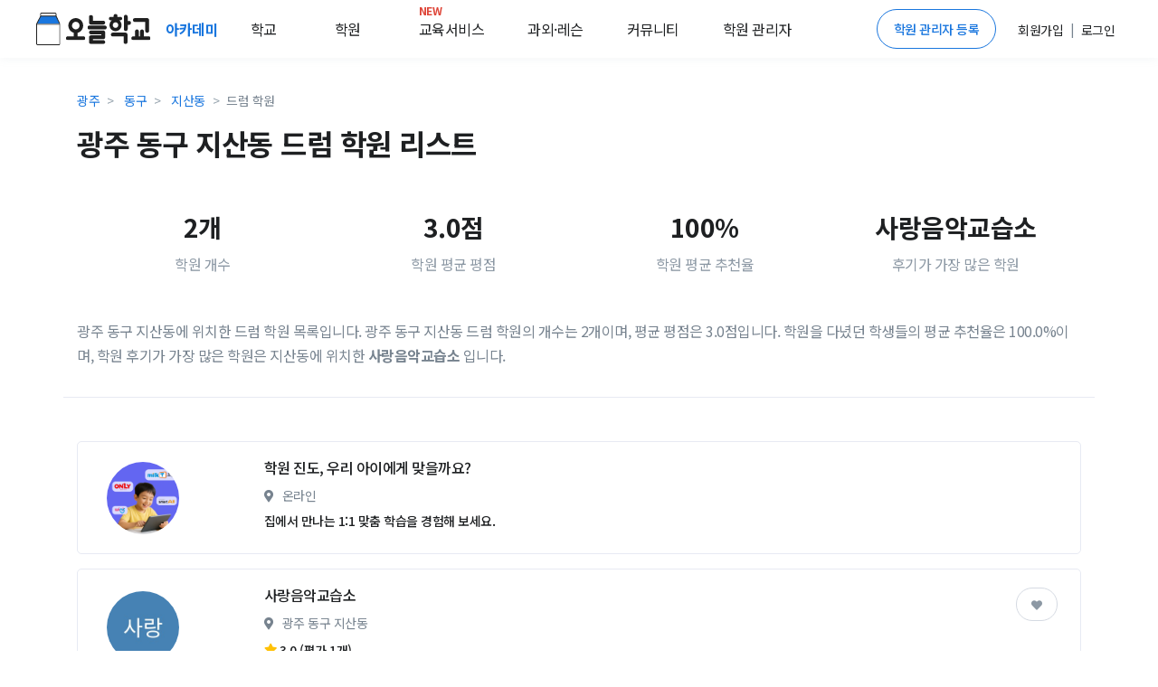

--- FILE ---
content_type: text/html; charset=utf-8
request_url: https://academy.prompie.com/academies/list/by-region/town1030/by-subject/section48/
body_size: 8094
content:



<!doctype html>
<html lang="ko">
<head>
  <meta charset="UTF-8">
  <meta name="viewport"
        content="width=device-width, user-scalable=no, initial-scale=1.0, maximum-scale=1.0, minimum-scale=1.0">
  <meta http-equiv="X-UA-Compatible" content="ie=edge">
  
  
  
  <meta name="author" content="오늘학교 아카데미">
  <meta name="keywords" content="학원 리뷰, 학원 후기, 고교 순위, 중학교 순위, 고등학교 순위, 중등 순위, 초등학교, 학원 정보, 과외 구하기, 과외, 학원, 커뮤니티">
  <meta name="format-detection" content="telephone=no">
  <link rel="canonical" href="https://academy.prompie.com/academies/list/by-region/town1030/by-subject/section48/"/>
  <meta name="og:site_name" property="og:site_name" content="오늘학교 아카데미">
  <meta property="og:locale" content="ko_KR">
  <meta name="og:type" property="og:type" content="website">
  <meta name="og:image:width" property="og:image:width" content="520">
  <meta name="og:image:height" property="og:image:height" content="292">
  <meta name="og:image:type" property="og:image:type" content="image/jpeg">
  
  
  
    <meta name="og:image" property="og:image" content="https://d2c8akc1t97nhh.cloudfront.net/static/images/base/logo/logo_800x419.png">
    <meta name="og:image:secure_url"
          property="og:image:secure_url" content="https://d2c8akc1t97nhh.cloudfront.net/static/images/base/logo/logo_800x419.png">
  
  
  <meta name="og:title" property="og:title" content="우리동네 학원찾기 - 오늘학교 아카데미">

  
  <meta name="og:description" property="og:description" content=" 사랑음악교습소, 아담뮤직(ADAM MUSIC)드럼교습소...">
  <meta name="description" content=" 사랑음악교습소, 아담뮤직(ADAM MUSIC)드럼교습소...">

  
    
      <meta name="robots" content="index,follow">
    
  
  
  
    <title>광주 동구 지산동 드럼 학원 리스트 - 오늘학교 아카데미</title>
  

  
  
    <script type="application/ld+json">
      {
        "@context": "https://schema.org",
        "@graph": [
          {
            "@type": "Organization",
            "@id": "https://academy.prompie.com/#organization",
            "name": "오늘학교 아카데미",
            "url": "https://academy.prompie.com",
            "logo": {
              "@type": "ImageObject",
              "url": "https://d2c8akc1t97nhh.cloudfront.net/static/images/base/logo/square_web_logo.webp"
            },
            "sameAs": [
              "https://apps.apple.com/kr/app/%EC%98%A4%EB%8A%98%ED%95%99%EA%B5%90-%EC%B4%88%EC%A4%91%EA%B3%A0-%EC%8B%9C%EA%B0%84%ED%91%9C-%EA%B8%89%EC%8B%9D/id1529825567",
              "https://play.google.com/store/apps/details?id=com.athenaslab.academy&hl=ko",
              "https://prompie.com/",
              "https://blog.naver.com/prompie/",
              "https://m.post.naver.com/prompie/",
              "https://www.facebook.com/prompie.official/",
              "https://www.instagram.com/prompie.official/",
              "https://twitter.com/prompiehq",
              "https://www.youtube.com/channel/UCTaAX2Phl9LFmc70EqAQYHQ"
            ]
          },
          {
            "@type": "WebSite",
            "@id": "https://academy.prompie.com/#website",
            "url": "https://academy.prompie.com",
            "name": "오늘학교 아카데미",
            "publisher": {
              "@id": "https://academy.prompie.com/#organization"
            },
            "inLanguage": "ko-KR"
          }
        ]
      }
    </script>
  
  <link rel="shortcut icon" href="https://d2c8akc1t97nhh.cloudfront.net/static/images/base/favicon.ico?v=1.01">
  <link rel="icon" href="https://d2c8akc1t97nhh.cloudfront.net/static/images/base/favicon.ico?v=1.01">
  <link rel="stylesheet" href="https://d2c8akc1t97nhh.cloudfront.net/static/libraries/vendor/bootstrap/bootstrap.css">
  <link rel="stylesheet" href="https://d2c8akc1t97nhh.cloudfront.net/static/libraries/vendor/font-awesome/css/fontawesome-all.min.css">
  <link rel="stylesheet" href="https://d2c8akc1t97nhh.cloudfront.net/static/libraries/vendor/animate.css/animate.min.css">
  <link rel="stylesheet" href="https://d2c8akc1t97nhh.cloudfront.net/static/libraries/vendor/hs-megamenu/src/hs.megamenu.css">
  <link rel="stylesheet" href="https://d2c8akc1t97nhh.cloudfront.net/static/libraries/sweetalert2/sweetalert2.all.min.css">
  <link rel="stylesheet" href="https://d2c8akc1t97nhh.cloudfront.net/static/css/theme.css?v=2.09">
  <link rel="stylesheet" href="https://d2c8akc1t97nhh.cloudfront.net/static/css/base.css?v=2.10">
  
<style type="text/css">ins.adsbygoogle[data-ad-status="unfilled"] {display: none !important;}</style>

  <script type="text/javascript">
    WebFontConfig = {
      google: { families: [ 'Noto+Sans+KR:300,400,500,700&display=block:korean' ] },
    };
    (function() {
      var wf = document.createElement('script');
      wf.src = 'https://ajax.googleapis.com/ajax/libs/webfont/1/webfont.js';
      wf.type = 'text/javascript';
      wf.async = 'true';
      var s = document.getElementsByTagName('script')[0];
      s.parentNode.insertBefore(wf, s);
    })(); </script>
  <script async src="https://pagead2.googlesyndication.com/pagead/js/adsbygoogle.js?client=ca-pub-4796328885583493" crossorigin="anonymous"></script>
  <script src="https://d2c8akc1t97nhh.cloudfront.net/static/libraries/vendor/jquery/dist/jquery.min.js"></script>
  <script src="https://d2c8akc1t97nhh.cloudfront.net/static/libraries/vendor/jquery-migrate/dist/jquery-migrate.min.js"></script>
  <script src="https://cdnjs.cloudflare.com/ajax/libs/lazysizes/5.2.1-rc1/lazysizes.min.js"></script>
  <script src="https://d2c8akc1t97nhh.cloudfront.net/static/libraries/vendor/popper.js/dist/umd/popper.min.js"></script>
  <script src="https://d2c8akc1t97nhh.cloudfront.net/static/libraries/vendor/hs-megamenu/src/hs.megamenu.js"></script>
  <script src="https://d2c8akc1t97nhh.cloudfront.net/static/libraries/vendor/bootstrap/bootstrap.min.js"></script>
  <script src="https://d2c8akc1t97nhh.cloudfront.net/static/js/theme/hs.core.js"></script>
  <script src="https://d2c8akc1t97nhh.cloudfront.net/static/js/theme/components/hs.header.js"></script>
  <script src="https://d2c8akc1t97nhh.cloudfront.net/static/js/theme/components/hs.go-to.js"></script>
  <script src="https://d2c8akc1t97nhh.cloudfront.net/static/js/theme/components/hs.unfold.js"></script>
  <script src="https://d2c8akc1t97nhh.cloudfront.net/static/libraries/js-cookie/js.cookie.min.js?v=2.00"></script>
  <script src="https://d2c8akc1t97nhh.cloudfront.net/static/libraries/body-scroll-lock/body-scroll-lock.min.js"></script>
  <script src="https://d2c8akc1t97nhh.cloudfront.net/static/libraries/sweetalert2/sweetalert2.all.min.js"></script>
  <script src="https://t1.kakaocdn.net/kakao_js_sdk/v1/kakao.min.js"></script>
  <script src="https://d2c8akc1t97nhh.cloudfront.net/static/js/base.js?v=2.21"></script>
  
  
  
    
    <script>(function(w,d,s,l,i){w[l]=w[l]||[];w[l].push({'gtm.start':
    new Date().getTime(),event:'gtm.js'});var f=d.getElementsByTagName(s)[0],
    j=d.createElement(s),dl=l!='dataLayer'?'&l='+l:'';j.async=true;j.src=
    'https://www.googletagmanager.com/gtm.js?id='+i+dl;f.parentNode.insertBefore(j,f);
    })(window,document,'script','dataLayer','GTM-MQMLJRQ');</script>
    
    
    <script async src="https://www.googletagmanager.com/gtag/js?id=G-PH7BNFKQP6"></script>
    <script>window.dataLayer = window.dataLayer || [];function gtag(){dataLayer.push(arguments);}gtag('js', new Date());gtag('config', 'G-PH7BNFKQP6');</script>
  
</head>
<body >

  <!-- Google Tag Manager (noscript) -->
  <noscript><iframe src="https://www.googletagmanager.com/ns.html?id=GTM-MQMLJRQ"
  height="0" width="0" style="display:none;visibility:hidden"></iframe></noscript>
  <!-- End Google Tag Manager (noscript) -->


  
    



<header id="header" class="u-header">
  <div class="toast-show fade show bg-primary" role="alert" aria-live="assertive" aria-atomic="true">
  <div class="u-header__section">
    <div id="logoAndNav" class="d-flex justify-content-between align-items-center mx-auto" style="height:64px; width:1200px;">
      <div class="d-flex align-items-center home-redirect-logo">
        <a class="" href="/">
          <img src="https://d2c8akc1t97nhh.cloudfront.net/static/images/today_school/todayschool_logo_wide.svg" height="36px" alt="오늘학교 로고">
        </a>
        <div class="d-flex ml-3">
          <div class="nav-item u-header__nav-item">
            <a
              class="nav-link u-header__nav-link"
              href="/"
              aria-haspopup="true"
              aria-expanded="false"
              aria-labelledby="myAccountSubMenu"
              style="font-weight: 600; color:#1976de;">아카데미
              <img data-src="https://d2c8akc1t97nhh.cloudfront.net/static/images/beta-tag.svg" style="height: 0.6rem;" alt="">
            </a>
          </div>
          <div class="nav-item u-header__nav-item">
            <a
              class="nav-link u-header__nav-link mega-menu mr-5"
              aria-haspopup="true"
              aria-expanded="false"
              aria-labelledby="myAccountSubMenu"
              style="color: #1e2022">학교</a>
          </div>
          <div class="nav-item u-header__nav-item">
            <a
              class="nav-link u-header__nav-link mega-menu mr-5"
              aria-haspopup="true"
              aria-expanded="false"
              aria-labelledby="myAccountSubMenu"
              style="color: #1e2022">학원</a>
          </div>
          <div class="nav-item u-header__nav-item">
            <a
              class="nav-link u-header__nav-link mega-menu mr-3"
              aria-haspopup="true"
              aria-expanded="false"
              aria-labelledby="myAccountSubMenu"
              style="color: #1e2022; position: relative;">
              <span class="text-danger" style="top: -10px; position: absolute; font-size: 12px; font-weight: bold;">NEW</span>교육서비스</a>
          </div>
          <div class="nav-item u-header__nav-item">
            <a
              class="nav-link u-header__nav-link mega-menu mr-3"
              aria-haspopup="true"
              aria-expanded="false"
              aria-labelledby="myAccountSubMenu"
              style="color: #1e2022">과외&middot;레슨</a>
          </div>
          <div class="nav-item u-header__nav-item">
            <a
              class="nav-link u-header__nav-link mega-menu mr-3"
              aria-haspopup="true"
              aria-expanded="false"
              aria-labelledby="myAccountSubMenu"
              style="color: #1e2022;">커뮤니티</a>
          </div>
          <div class="nav-item u-header__nav-item">
            <a
              class="nav-link u-header__nav-link mega-menu"
              aria-haspopup="true"
              aria-expanded="false"
              aria-labelledby="myAccountSubMenu"
              style="color: #1e2022">학원 관리자</a>
          </div>
        </div>
      </div>

      <div class="d-flex align-items-center">
        
          <a href="/administrators/intro/" class="btn btn-sm rounded-pill btn-outline-primary mr-3">학원 관리자 등록</a>
          <div class="d-flex align-items-center">
            <div class="nav-item u-header__nav-item p-2">
              <a href="/accounts/signup/" aria-haspopup="true" aria-expanded="false" aria-labelledby="myAccountSubMenu">
                <span class="font-subhead text-dark font-weight-normal">회원가입</span>
              </a>
            </div>
            <p class="font-subhead m-0">|</p>
            <div class="nav-item u-header__nav-item p-2">
              <a href="/accounts/login/?next=/academies/list/by-region/town1030/by-subject/section48/"
                aria-haspopup="true"
                aria-expanded="false"
                aria-labelledby="myAccountSubMenu">
                <span class="font-subhead text-dark">로그인</span>
              </a>
            </div>
          </div>
        
        </div>
      </div>
    </div>
  </div>

  <div class="menu-shadow font-weight-light font-subhead p-3 menu-list mega-menu-container d-none">
    <div class="mega-menu-list container p-0 d-flex">
      <div class="d-flex col-6 offset-2 p-0 pl-0">
        <ul class="col-2 border-left pl-2 pr-0 mr-2">
          <li class="mb-2">
            <a href="/schools/school-satisfaction/high-school/list/">만족도순위</a>
          </li>
          <li class="mb-2">
            <a href="/schools/high-school/list/">고교순위</a>
          </li>
          <li class="mb-2">
            <a href="/schools/middle-school/list/">중학순위</a>
          </li>
          <li class="mb-2">
            <a href="/schools/elementary-school/list/">초등학교</a>
          </li>
          <li class="mb-2">
            <a href="/schools/school-district/list/">학군정보</a>
          </li>
        </ul>
        <ul class="col-2 border-left pl-2 pr-0 mr-2">
          <li class="mb-2">
            <a href="/academies/list/">
              학원검색</a>
          </li>
          <li class="mb-2">
            <a href="/brands/list/">브랜드학원</a>
          </li>
          
          <li class="mb-2">
            <a href="/academies/special-highschool/list/">특목고 실적</a>
          </li>
          <!---- URL이 필요합니다 ---->
          <li class="mb-2">
            <a href="/academies/inquiries/list/">학원 질문방</a>
            </li>
          <!---- URL이 필요합니다 ---->  
        </ul>
        <ul class="col-2 border-left pl-2 pr-0 mr-2">
          <li class="mb-2">
            <a href="/edu-services/">스마트러닝</a>
          </li>
        </ul>
        <ul class="col-2 border-left pl-2 pr-0 mr-2">
          
          <li class="mb-2">
            <a href="https://prompie.com/s/a3botps9/">맞춤견적 받기</a>
          </li>
          <li class="mb-2">
            <a href="https://prompie.com/partners/projects/?filter=default">대시보드</a>
          </li>
        </ul>

        <ul class="col-2 border-left pl-2 pr-0 mr-2">
          <li class="mb-2">
            <a class="GNB_Go_Comm" href="/communities/s/popular-all/">커뮤니티</a>
          </li>
        </ul>
        <ul class="col-2 border-left pl-2 pr-0">
          <li class="mb-2">
            <a href="/administrators/intro/">학원 등록</a>
          </li>
          <li class="mb-2">
            <a href="/datalab/">학원 데이터랩</a>
          </li>
          <li class="mb-2">
            <a href="https://help.academy.prompie.com/">학원 헬프센터</a>
          </li>
          
          <li class="mb-2">
            <a href="/administrators/school-event-calendar/">학사 일정
            </a>
          </li>
        </ul>
      </div>
    </div>
  </div>
</header>

  



  <div class="message_bar" style="display: none;">
  
</div>




<style>
  .left-ad, .right-ad { width: 160px; height: 600px; top: 370px;}
  .left-ad { left: 7%}
  .right-ad { right: 7%}
  @media(max-width: 1920px) { .left-ad, .right-ad { width: 160px; height: 600px; } }
  @media(max-width: 1600px) { .left-ad, .right-ad { display: none;} }
</style>
  <main id="content" role="main">
   <!--- adsense -->
    <div class="position-absolute right-ad">
        <script async src="https://pagead2.googlesyndication.com/pagead/js/adsbygoogle.js?client=ca-pub-4796328885583493"
        crossorigin="anonymous"></script>
      <!-- 디스플레이 : 수직형 광고 오른쪽 -->
      <ins class="adsbygoogle"
        style="display:block"
        data-ad-client="ca-pub-4796328885583493"
        data-language="ko"
        data-ad-slot="1980519249"
        data-ad-format="auto"
        data-full-width-responsive="true"></ins>
      <script>
        (adsbygoogle = window.adsbygoogle || []).push({});
      </script>
    </div>

    <div class="container pt-3 pb-3 border-bottom" id="mainFilter">
      <nav aria-label="breadcrumb">
        <ol class="breadcrumb m-0 mt-2 pl-0">
          
            <li class="breadcrumb-item font-subhead">
              <a href="/academies/list/by-region/province5/by-subject/section48/">광주</a>
            </li>
            <li class="breadcrumb-item font-subhead">
              <a href="/academies/list/by-region/city60/by-subject/section48/">동구</a>
            </li>
            <li class="breadcrumb-item font-subhead">
              <a href="/academies/list/by-region/town1030/by-subject/section48/">지산동</a>
            </li>
          
          <li class="breadcrumb-item active font-subhead" aria-current="page">드럼 학원</li>
        </ol>
      </nav>
      <div class="w-100 mx-md-auto">
        <h1 class="h2 font-weight-semi-bold mb-5">광주 동구 지산동 드럼 학원 리스트</h1>
        <div class="d-flex align-items-center mb-5">
          <div class="text-center p-3 col-3">
            <div class="h3 font-weight-semi-bold">2개</div>
            <div class="text-muted">학원 개수</div>
          </div>
          <div class="text-center p-3 col-3">
            <div class="h3 font-weight-semi-bold">3.0점</div>
            <div class="text-muted">학원 평균 평점</div>
          </div>
          <div class="text-center p-3 col-3">
            <div class="h3 font-weight-semi-bold">
              
                100%
              
            </div>
            <div class="text-muted">학원 평균 추천율</div>
          </div>
          <div class="text-center p-3 col-3">
            
              <div class="h3 font-weight-semi-bold">사랑음악교습소</div>
            
            <div class="text-muted">후기가 가장 많은 학원</div>
          </div>
        </div>
        <p>
          
            광주 동구 지산동에 위치한 드럼 학원 목록입니다.
            광주 동구 지산동 드럼 학원의
          
          개수는 2개이며, 평균 평점은 3.0점입니다. 
          
            학원을 다녔던 학생들의 평균 추천율은 100.0%이며, 
          
          
            학원 후기가 가장 많은 학원은 지산동에 위치한 <strong>사랑음악교습소</strong> 입니다.
          
        </p>
      </div>
    </div>

    

    <div class="container my-3 d-flex align-items-start">
      <div class="col-12 p-0" id="academyContainer">
        
        <div id="academyList">


  <!--- adsense -->
  <div class="my-5">
    <script async src="https://pagead2.googlesyndication.com/pagead/js/adsbygoogle.js?client=ca-pub-4796328885583493"
    crossorigin="anonymous"></script>
   <ins class="adsbygoogle"
       style="display:block"
       data-ad-format="fluid"
       data-ad-layout-key="-h0+c+5k-9-49"
       data-ad-client="ca-pub-4796328885583493"
       data-language="ko"
      data-ad-slot="1713775993"></ins>
    <script>
      $(document).ready(function(){(adsbygoogle = window.adsbygoogle || []).push({})});
    </script>
  </div>
  <li class="card card-frame mb-3">
    <a href="/edu-services/smart-learning/elementary?source=academy_banner" class="row align-items-center text-dark">
      <div class="col-2 pr-0">
        <img class="u-lg-avatar img-fluid media rounded-circle ml-5 bg-img-hero-center lazyload"
             data-src="https://d2c8akc1t97nhh.cloudfront.net/static/images/eduservices/banner/smartlearning_thumbnail.png">
      </div>
      <div class="col-10">
        <div class="card-body">
          <div class="mb-2">
            <h3 class="h6 text-truncate" style="max-width: 80%;">
              <span class="prompie-banner-text">학원 진도, 우리 아이에게 맞을까요?</span> 
            </h3>
            <div class="d-block list-subinfo text-secondary">
              <span class="fas fa-map-marker-alt mr-2"></span>
              <span class="d-inline-block font-weight-normal mb-1 mr-2">온라인</span>
            </div>
            <div>
              <div class="d-inline-flex align-items-center small">
                <span class="text-dark font-subhead font-weight-medium">
                  집에서 만나는 1:1 맞춤 학습을 경험해 보세요.
              </div>
            </div>
          </div>
        </div>
      </div>
    </a>
  </li>

  <li class="card card-frame mb-3">
    <a href="/academies/detail/yqan5ju/%EC%82%AC%EB%9E%91%EC%9D%8C%EC%95%85%EA%B5%90%EC%8A%B5%EC%86%8C/" class="row  text-dark">
      <div class="col-2 pr-0">
        <img class="mt-4 u-lg-avatar img-fluid media rounded-circle ml-5 bg-img-hero-center lazyload"
             data-src="https://d2c8akc1t97nhh.cloudfront.net/media/images/academies/yqan5ju/1575622241033045/origin.jpg">
      </div>
      <div class="col-10">
        <div class="card-body">
          <div class="mb-2">
            
            
            <h3 class="h6 text-truncate" style="max-width: 80%;">
              <span class="">사랑음악교습소</span> 
            </h3>
            
            <div class="d-block list-subinfo text-secondary">
              <span class="fas fa-map-marker-alt mr-2"></span>
              <span class="d-inline-block font-weight-normal mb-1 mr-2">
              광주 동구 지산동
              </span>
            </div>
            
              <div>
                <div class="d-inline-flex align-items-center small">
                  <span class="text-warning fas fa-star"></span>
                  <span class="ml-1 text-dark font-subhead font-weight-medium">3.0
                  
                  (평가 1개)
                </div>
              </div>
            
            <div class="position-absolute btn-position">
              <button type="button"
                      class="pr-3 pl-3 pt-2 pb-2 btn-pill btn-follow btn btn-primary "
                      data-toggle="button"
                      aria-pressed="false"
                      data-target="yqan5ju">
                <span class="fas fa-heart"></span>
              </button>
            </div>
          </div>
        </div>
      </div>
    </a>
  </li>
  

  

  <li class="card card-frame mb-3">
    <a href="/academies/detail/xuy1jgu/%EC%95%84%EB%8B%B4%EB%AE%A4%EC%A7%81(ADAM%20MUSIC)%EB%93%9C%EB%9F%BC%EA%B5%90%EC%8A%B5%EC%86%8C/" class="row align-items-center text-dark">
      <div class="col-2 pr-0">
        <img class=" u-lg-avatar img-fluid media rounded-circle ml-5 bg-img-hero-center lazyload"
             data-src="https://d2c8akc1t97nhh.cloudfront.net/media/images/academies/xuy1jgu/1680241935516868/origin.jpg">
      </div>
      <div class="col-10">
        <div class="card-body">
          <div class="mb-2">
            
            
            <h3 class="h6 text-truncate" style="max-width: 80%;">
              <span class="">아담뮤직(ADAM MUSIC)드럼교습소</span> 
            </h3>
            
            <div class="d-block list-subinfo text-secondary">
              <span class="fas fa-map-marker-alt mr-2"></span>
              <span class="d-inline-block font-weight-normal mb-1 mr-2">
              광주 동구 지산동
              </span>
            </div>
            
            <div class="position-absolute btn-position">
              <button type="button"
                      class="pr-3 pl-3 pt-2 pb-2 btn-pill btn-follow btn btn-primary "
                      data-toggle="button"
                      aria-pressed="false"
                      data-target="xuy1jgu">
                <span class="fas fa-heart"></span>
              </button>
            </div>
          </div>
        </div>
      </div>
    </a>
  </li>
  

  


<nav aria-label="Page navigation example" class="mb-5">
  <ul class="pagination justify-content-center mt-5">
    
    
    
    
    
      
        
          <li class="page-item active">
            <a class="page-link" href="">1<span class="sr-only">(current)</span></a>
          </li>
        
      
    
    
    
  </ul>
</nav>


</div>

        

        <div class="container mt-7 mb-11">
          
          <h3 class="font-weight-semi-bold my-5">근처 다른 학원 보기</h3>
          
          <div class="container mb-lg-0 text-center">
            <div style="column-count: 6">
              <div class="mb-4">
                
                  
                    <a
                      href="/academies/list/by-region/town1029/by-subject/section48/"
                      style="color: #77838f; padding: 10px"
                      class="d-inline-block font-subhead">산수동 드럼 학원</a><br/>
                  
                    <a
                      href="/academies/list/by-region/town1037/by-subject/section48/"
                      style="color: #77838f; padding: 10px"
                      class="d-inline-block font-subhead">서석동 드럼 학원</a><br/>
                  
                    <a
                      href="/academies/list/by-region/town1027/by-subject/section48/"
                      style="color: #77838f; padding: 10px"
                      class="d-inline-block font-subhead">동명동 드럼 학원</a><br/>
                  
                    <a
                      href="/academies/list/by-region/town1026/by-subject/section48/"
                      style="color: #77838f; padding: 10px"
                      class="d-inline-block font-subhead">장동 드럼 학원</a><br/>
                  
                    <a
                      href="/academies/list/by-region/town1041/by-subject/section48/"
                      style="color: #77838f; padding: 10px"
                      class="d-inline-block font-subhead">학동 드럼 학원</a><br/>
                  
                    <a
                      href="/academies/list/by-region/town1124/by-subject/section48/"
                      style="color: #77838f; padding: 10px"
                      class="d-inline-block font-subhead">화암동 드럼 학원</a><br/>
                  
                    <a
                      href="/academies/list/by-region/town1024/by-subject/section48/"
                      style="color: #77838f; padding: 10px"
                      class="d-inline-block font-subhead">대의동 드럼 학원</a><br/>
                  
                    <a
                      href="/academies/list/by-region/town1031/by-subject/section48/"
                      style="color: #77838f; padding: 10px"
                      class="d-inline-block font-subhead">남동 드럼 학원</a><br/>
                  
                    <a
                      href="/academies/list/by-region/town1050/by-subject/section48/"
                      style="color: #77838f; padding: 10px"
                      class="d-inline-block font-subhead">금남로1가 드럼 학원</a><br/>
                  
                    <a
                      href="/academies/list/by-region/town1032/by-subject/section48/"
                      style="color: #77838f; padding: 10px"
                      class="d-inline-block font-subhead">광산동 드럼 학원</a><br/>
                  
                    <a
                      href="/academies/list/by-region/town1025/by-subject/section48/"
                      style="color: #77838f; padding: 10px"
                      class="d-inline-block font-subhead">궁동 드럼 학원</a><br/>
                  
                    <a
                      href="/academies/list/by-region/town1046/by-subject/section48/"
                      style="color: #77838f; padding: 10px"
                      class="d-inline-block font-subhead">충장로1가 드럼 학원</a><br/>
                  
                    <a
                      href="/academies/list/by-region/town1051/by-subject/section48/"
                      style="color: #77838f; padding: 10px"
                      class="d-inline-block font-subhead">금남로2가 드럼 학원</a><br/>
                  
                    <a
                      href="/academies/list/by-region/town1033/by-subject/section48/"
                      style="color: #77838f; padding: 10px"
                      class="d-inline-block font-subhead">금동 드럼 학원</a><br/>
                  
                    <a
                      href="/academies/list/by-region/town1047/by-subject/section48/"
                      style="color: #77838f; padding: 10px"
                      class="d-inline-block font-subhead">충장로2가 드럼 학원</a><br/>
                  
                    <a
                      href="/academies/list/by-region/town1052/by-subject/section48/"
                      style="color: #77838f; padding: 10px"
                      class="d-inline-block font-subhead">금남로3가 드럼 학원</a><br/>
                  
                    <a
                      href="/academies/list/by-region/town1036/by-subject/section48/"
                      style="color: #77838f; padding: 10px"
                      class="d-inline-block font-subhead">황금동 드럼 학원</a><br/>
                  
                    <a
                      href="/academies/list/by-region/town1112/by-subject/section48/"
                      style="color: #77838f; padding: 10px"
                      class="d-inline-block font-subhead">풍향동 드럼 학원</a><br/>
                  
                    <a
                      href="/academies/list/by-region/town1028/by-subject/section48/"
                      style="color: #77838f; padding: 10px"
                      class="d-inline-block font-subhead">계림동 드럼 학원</a><br/>
                  
                    <a
                      href="/academies/list/by-region/town1115/by-subject/section48/"
                      style="color: #77838f; padding: 10px"
                      class="d-inline-block font-subhead">두암동 드럼 학원</a><br/>
                  
                
              </div>
            </div>
          </div>
        </div>
        
        <div
          onclick="location.href='/academies/list/'"
          class="rounded card-frame px-4 pt-4 pb-2 mb-3">
          <div class="mb-3 row cursor-pointer">
            <div class="col-2 pr-0">
              <div
                class="u-ml-avatar rounded bg-img-hero-center"
                style="background-image: url('https://d2c8akc1t97nhh.cloudfront.net/static/images/admin_intro_review.png');"></div>
            </div>
            <div class="d-flex justify-content-between col-10 align-items-center mb-2">
              <div class="col-10" style="max-width: 80%;">
                <div class="d-flex justify-content-start align-items-center mb-2">
                  <h6 class="h6 m-0 text-truncate" style="max-width: 80%;">
                    전체 학원 검색
                  </h6>
                </div>
                <div class="font-subhead mb-2">
                  <p class="text-secondary font-weight-normal mr-2 mb-0">
                    오늘학교 아카데미에는 약 15만개의 학원과 수많은 리뷰, 시설 정보들이 있어요.<br>
                    페이지에 맘에 드는 학원이 없다면 직접 학원을 검색해서 찾아보세요!
                  </p>
                </div>
              </div>
              <button
                onclick="location.href='/academies/list/'"
                class="btn btn-primary btn-sm">학원 검색</button>
            </div>
          </div>
        </div>

      </div>
    </div>
  </main>




<div class="container mx-auto my-6">
<!---- 멀티플랙스 ----> 
  <script async src="https://pagead2.googlesyndication.com/pagead/js/adsbygoogle.js?client=ca-pub-4796328885583493"
      crossorigin="anonymous"></script>
  <ins class="adsbygoogle"
      style="display:block"
      data-ad-format="autorelaxed"
      data-ad-client="ca-pub-4796328885583493"
      data-language="ko"
      data-ad-slot="4934060963"></ins>
  <script>
      (adsbygoogle = window.adsbygoogle || []).push({});
  </script>
</div>




  <a class="js-go-to u-go-to" href="#"
   data-position='{"bottom": 15, "right": 15 }'
   data-type="fixed"
   data-offset-top="400"
   data-compensation="#header"
   data-show-effect="slideInUp"
   data-hide-effect="slideOutDown"
   style="width: 3.5rem; height: 3.5rem;">
  <span class="fas fa-arrow-up u-go-to__inner"></span>
</a>



  
  
<footer>
  <div id="footer-navigation" class="container-fluid">
    <div class="container">
      <div class="row">
        <div class="col-xs-2">
          <h6 class="footer-navigation-toggle navigation-title fw-400">
            오늘학교
            <span class="glyphicon fas fa-angle-down text-muted only-mobile-visible" aria-hidden="true"></span>
          </h6>
          <ul class="footer-navigation-toggle-target">
            <li>
              <a href="javascript:redirectLink('https://prompie.com/intro/about-us/')"
                 class="font-weight-light navigation-category text-dark">회사소개</a>
            </li>
            
              <li><a href="/accounts/signup/" class="font-weight-light navigation-category text-dark">회원가입</a></li>
            
          </ul>
        </div>
        <div class="col-xs-2">
          <h6 class="footer-navigation-toggle navigation-title fw-400">
            학원 &middot; 학교
            <span class="glyphicon fas fa-angle-down text-muted only-mobile-visible" aria-hidden="true"></span>
          </h6>
          <ul class="footer-navigation-toggle-target">
            <li><a href="/" class="font-weight-light navigation-category text-dark">학원 찾기</a></li>
            <li><a href="/schools/high-school/list/" class="font-weight-light navigation-category text-dark">학교 찾기</a></li>
            <li><a href="/academies/list/subjects/" class="font-weight-light navigation-category text-dark">분야/지역별 학원</a></li>
            <li><a href="/schools/high-school/list/regions/" class="font-weight-light navigation-category text-dark">지역별 고교 순위</a></li>
            <li><a href="/schools/middle-school/list/regions/" class="font-weight-light navigation-category text-dark">지역별 중학교 순위</a></li>
          </ul>
        </div>
        <div class="col-xs-2">
          <h6 class="footer-navigation-toggle navigation-title fw-400">
            학원 관리자 등록
            <span class="glyphicon fas fa-angle-down text-muted only-mobile-visible" aria-hidden="true"></span>
          </h6>
          <ul class="footer-navigation-toggle-target">
            <li>
              <a href="/administrators/intro/"
                 class="font-weight-light navigation-category text-dark">학원 관리자 등록</a>
            </li>
            <li>
              <a href="/datalab/"
                 class="font-weight-light navigation-category text-dark">학원 데이터랩</a>
            </li>
            <li>
              <a href="https://www.athenaslab.com/today-school/ads"
                 class="font-weight-light navigation-category text-dark">광고 제휴 문의</a>
            </li>
            <li>
              <a href="https://help.academy.prompie.com/"
                 class="font-weight-light navigation-category text-dark">학원운영 헬프센터</a>
            </li>
          </ul>
        </div>
        <div class="col-xs-2 last-component">
          <h6 class="footer-navigation-toggle navigation-title fw-400">
            도움이 필요하세요?
            <span class="glyphicon fas fa-angle-down text-muted only-mobile-visible" aria-hidden="true"></span>
          </h6>
          <ul class="footer-navigation-toggle-target">
            <li>
              <a href="https://prompie.com/s/a9ibfmhv/"
                 class="font-weight-light navigation-category text-dark" target="_blank">자주묻는 질문 (FAQ)</a>
            </li>
            <li>
              <a href="javascript:redirectLink('https://prompie.com/s/ah9wxqr9/')"
                 class="font-weight-light navigation-category text-dark">업데이트 소식</a>
            </li>
            <li>
              <a class="font-weight-light navigation-category text-dark"
                 href="javascript:redirectLink('https://help.academy.prompie.com/hc/ko/requests/new')">고객센터</a>
            </li>
            <li class="font-weight-light navigation-category text-dark">평일 AM 10:00 ~ PM 18:00<br>점심 13:00 ~ 14:00 (토, 일, 공휴일 휴무)
            </li>
          </ul>
        </div>
        <div id="footer-images" class="col-xs-4">
          <a href="/">
            <img class="lazyload home-redirect-logo" data-src="https://d2c8akc1t97nhh.cloudfront.net/static/images/today_school/todayschool_logo.svg" alt="오늘학교 로고">
          </a>
          <div id="athenaslab-information">
            <p class="font-weight-light">아테나스랩 주식회사(대표 임효원)</p><br>
            <p class="font-weight-light">서울특별시 강서구 마곡중앙8로 14, 705호(마곡동)</p><br>
            <p class="font-weight-light">사업자등록번호 145-87-01021</p><br>
            <p class="font-weight-light">통신판매업신고증 2024-서울강서-3505</p><br>
          </div>
          <div class="social-icon">
            <a href="javascript:redirectLink('https://www.facebook.com/prompie.official/')">
              <img class="lazyload" data-src="https://d2c8akc1t97nhh.cloudfront.net/static/images/base/icons/facebook_round.png" alt=""></a>
            <a href="javascript:redirectLink('https://blog.naver.com/prompie/')">
              <img class="lazyload" data-src="https://d2c8akc1t97nhh.cloudfront.net/static/images/base/icons/naver_blog_round.png" alt=""></a>
            <a href="javascript:redirectLink('https://m.post.naver.com/prompie/')">
              <img class="lazyload" data-src="https://d2c8akc1t97nhh.cloudfront.net/static/images/base/icons/naver_post_round.png" alt=""></a>
            <a href="javascript:redirectLink('https://www.instagram.com/prompie.official/')">
              <img class="lazyload" data-src="https://d2c8akc1t97nhh.cloudfront.net/static/images/base/icons/instagram_round.png" alt=""></a>
          </div>
        </div>
      </div>
    </div>
  </div>
  <div id="footer-corporation-info" class="container-fluid">
    <div class="container">
      <div class="copyright">&copy; Athena's Lab, Inc.</div>
      <div class="legal">
        <a href="javascript:redirectLink('https://prompie.com/privacy/')">개인정보 처리방침</a>
        <span></span>
        <a href="javascript:redirectLink('https://prompie.com/terms/')">이용약관</a>
      </div>
    </div>
  </div>
</footer>


  <script src="https://d2c8akc1t97nhh.cloudfront.net/static/js/core/academies/list_by_region.js?v=2.01"></script>



  







  
    


<div class="app-download-container bg-white w-100 fixed-bottom only-mobile-visible" style="border-radius:16px 16px 0 0; box-shadow: 0 0 15px 0 rgba(0,0,0,.2);">
  <div class="p-3">
    <div class="text-right">
      <i class="close-button fas fa-times text-gray" style="width: 32px; height: 32px;" alt="닫기 아이콘"></i>
    </div>
    <div class="d-flex justify-content-start align-items-center mb-3">
      <div class="text-center border rounded" style="width: 64px; height: 64px;">
        <img class="mt-1" src="https://d2c8akc1t97nhh.cloudfront.net/static/images/today_school/todayschool_logo.svg" alt="오늘학교앱 로고" width="56">
      </div>
      <div class="inner-container ml-3">
        <div class="text-container">
          <p class="text-dark m-0 font-weight-medium">우리반 시간표 바로  확인하기</p>
          <p class="text-dark font-subhead m-0">학교/학원정보, 커뮤니티도 더 편하게!</p>
        </div>
      </div>
    </div>
    <button class="download-button btn btn-sm btn-primary w-100" onClick="window.open('/s/mwvpopup')">앱으로 보기</button>
  </div>
</div>

  

</body>
</html>


--- FILE ---
content_type: text/html; charset=utf-8
request_url: https://www.google.com/recaptcha/api2/aframe
body_size: 265
content:
<!DOCTYPE HTML><html><head><meta http-equiv="content-type" content="text/html; charset=UTF-8"></head><body><script nonce="CAr97fWr8ZIt2dMO2frnLA">/** Anti-fraud and anti-abuse applications only. See google.com/recaptcha */ try{var clients={'sodar':'https://pagead2.googlesyndication.com/pagead/sodar?'};window.addEventListener("message",function(a){try{if(a.source===window.parent){var b=JSON.parse(a.data);var c=clients[b['id']];if(c){var d=document.createElement('img');d.src=c+b['params']+'&rc='+(localStorage.getItem("rc::a")?sessionStorage.getItem("rc::b"):"");window.document.body.appendChild(d);sessionStorage.setItem("rc::e",parseInt(sessionStorage.getItem("rc::e")||0)+1);localStorage.setItem("rc::h",'1768990745802');}}}catch(b){}});window.parent.postMessage("_grecaptcha_ready", "*");}catch(b){}</script></body></html>